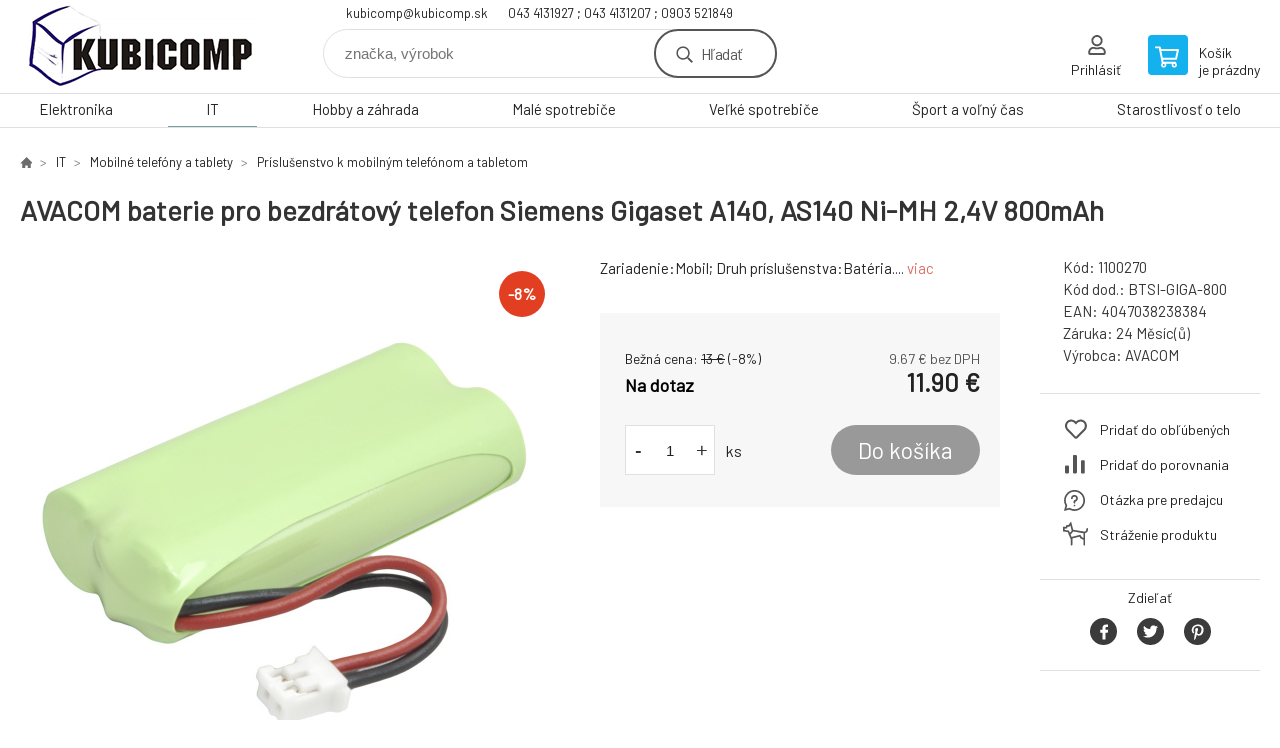

--- FILE ---
content_type: text/html; charset=utf-8
request_url: https://eshop.kubicomp.sk/avacom-baterie-pro-bezdratovy-telefon-siemens-gigaset-a140-as140-ni-mh-2-4v-800mah/
body_size: 8406
content:
<!DOCTYPE html><html lang="sk"><head prefix="og: http://ogp.me/ns# fb: http://ogp.me/ns/fb#"><meta name="author" content="kubicomp" data-binargon="{&quot;fce&quot;:&quot;6&quot;, &quot;id&quot;:&quot;206293&quot;, &quot;menaId&quot;:&quot;1&quot;, &quot;menaName&quot;:&quot;€&quot;, &quot;languageCode&quot;:&quot;sk-SK&quot;, &quot;skindir&quot;:&quot;demoeshopkonfi&quot;, &quot;cmslang&quot;:&quot;1&quot;, &quot;langiso&quot;:&quot;sk&quot;, &quot;skinversion&quot;:1768900762, &quot;zemeProDoruceniISO&quot;:&quot;CZ&quot;}"><meta name="robots" content="index, follow, max-snippet:-1, max-image-preview:large"><meta http-equiv="content-type" content="text/html; charset=utf-8"><meta property="og:url" content="https://eshop.kubicomp.sk/avacom-baterie-pro-bezdratovy-telefon-siemens-gigaset-a140-as140-ni-mh-2-4v-800mah/"/><meta property="og:site_name" content="https://eshop.kubicomp.sk"/><meta property="og:description" content="Zariadenie:Mobil; Druh príslušenstva:Batéria., Kategorie: Príslušenstvo k mobilným telefónom a tabletom"/><meta property="og:title" content="AVACOM baterie pro bezdrátový telefon Siemens Gigaset A140, AS140 Ni-MH 2,4V 800mAh"/><link rel="alternate" href="https://eshop.kubicomp.sk/avacom-baterie-pro-bezdratovy-telefon-siemens-gigaset-a140-as140-ni-mh-2-4v-800mah/" hreflang="sk-SK" />
  <link rel="image_src" href="https://eshop.kubicomp.sk/imgcache/c/0/p1100270-1650154-0a_260_260_92508.jpg" />
  <meta property="og:type" content="product"/>
  <meta property="og:image" content="https://eshop.kubicomp.sk/imgcache/c/0/p1100270-1650154-0a_260_260_92508.jpg"/>
 <meta name="description" content="Zariadenie:Mobil; Druh príslušenstva:Batéria., Kategorie: Príslušenstvo k mobilným telefónom a tabletom">
<meta name="keywords" content="AVACOM baterie pro bezdrátový telefon Siemens Gigaset A140, AS140 Ni-MH 2,4V 800mAh">
<meta name="audience" content="all">
<link rel="canonical" href="https://eshop.kubicomp.sk/avacom-baterie-pro-bezdratovy-telefon-siemens-gigaset-a140-as140-ni-mh-2-4v-800mah/"><link rel="shortcut icon" href="https://eshop.kubicomp.sk/favicon.ico" type="image/x-icon">

			<link rel="preconnect" href="https://fonts.googleapis.com"><link rel="dns-prefetch" href="https://fonts.googleapis.com"><link rel="preconnect" href="https://i.binargon.cz"><link rel="dns-prefetch" href="https://i.binargon.cz"><meta name="viewport" content="width=device-width,initial-scale=1"><title>AVACOM baterie pro bezdrátový telefon Siemens Gigaset A140, AS140 Ni-MH 2,4V 800mAh - kubicomp</title><link rel="stylesheet" href="/skin/version-1768900762/demoeshopkonfi/css-obecne.css" type="text/css"><link rel="stylesheet" href="https://eshop.kubicomp.sk/skin/demoeshopkonfi/fancybox/jquery.fancybox.css" type="text/css" media="screen"><link href="https://fonts.googleapis.com/css?family=Barlow:wght@300;400;500;600;700&amp;display=swap&amp;subset=latin-ext" rel="stylesheet"><!--commonTemplates_head--><!--EO commonTemplates_head--></head><body class="cmsBody" data-ajax="0"><div class="mainContainer mainContainer--fce6"><header class="header header--default header--menu-enabled-true header--client-1"><div class="header__desktop"><div class="headerDefault"><a class="logo logo--custom logo--default" href="https://eshop.kubicomp.sk/" title="kubicomp" role="banner" style="background-image: url(https://eshop.kubicomp.sk/imgcache/0/0/skin-demoeshopkonfi-logo-1_240_93_15149.png);">kubicomp</a><section class="headerContact"><a class="headerContact__item headerContact__item--email" href="mailto:kubicomp@kubicomp.sk" rel="nofollow">kubicomp@kubicomp.sk</a><a class="headerContact__item headerContact__item--phone" href="tel:043%204131927%20;%20043%204131207%20;%200903%20521849" rel="nofollow">043 4131927 ; 043 4131207 ; 0903 521849</a></section><form class="search search--default" action="https://eshop.kubicomp.sk/hladanie/" method="post" role="search" id="js-search-form"><div class="search__container search__container--default"><input type="hidden" name="send" value="1"><input type="hidden" name="listpos" value="0"><input class="search__input search__input--default" type="text" name="as_search" placeholder="značka, výrobok" autocomplete="off" id="js-search-input"><button class="search__button search__button--default" type="submit">Hľadať</button></div></form><section class="userMenu userMenu--default"><a class="userMenu__item userMenu__item--signin js-fancy" href="#commonUserDialog" rel="nofollow"><div class="userMenu__icon userMenu__icon--signin"></div><div class="userMenu__title">Prihlásiť</div></a></section><a class="cart cart--default" href="https://eshop.kubicomp.sk/pokladna-sk/?objagree=0&amp;wtemp_krok=1" rel="nofollow"><div class="cart__icon cart__icon--cart"></div><div class="cart__text"><div class="cart__title">Košík</div><div class="cart__sum">je prázdny</div></div></a></div></div><div class="header__mobile"><section class="headerMobile"><a class="logo logo--custom logo--mobile" href="https://eshop.kubicomp.sk/" title="kubicomp" role="banner" style="background-image: url(https://eshop.kubicomp.sk/imgcache/0/0/skin-demoeshopkonfi-logo-1_240_93_15149.png);">kubicomp</a><form class="search search--mobile" action="https://eshop.kubicomp.sk/hladanie/" method="post" role="search" id="js-search-form-mobile"><div class="search__container search__container--mobile"><input type="hidden" name="send" value="1"><input type="hidden" name="listpos" value="0"><input class="search__input search__input--mobile" type="text" name="as_search" placeholder="značka, výrobok" autocomplete="off" id="js-search-input-mobile"><button class="search__button search__button--mobile" type="submit">Hľadať</button></div></form><div class="headerMobile__searchButton js-search-toggle">Hľadať</div><a class="headerMobile__signInButton headerMobile__signInButton--signin js-fancy" href="#commonUserDialog"><div class="headerMobile__signInButton-icon"></div><div class="headerMobile__signInButton-title">Prihlásiť</div></a><a class="cart cart--mobile" href="https://eshop.kubicomp.sk/pokladna-sk/?objagree=0&amp;wtemp_krok=1" rel="nofollow"><div class="cart__icon cart__icon--cart"></div><div class="cart__text"><div class="cart__title">Košík</div><div class="cart__sum">je prázdny</div></div></a><div class="headerMobile__menuButton" id="js-menu-button">Menu</div></section></div></header><nav class="menu"><div class="menu__container menu__container--visibleOnDesktop-true menu__container--textpagesOnly-false" id="js-menu"><div class="menu__items" id="js-menu-items"><span class="menu__item menu__item--eshop js-menu-item
                            " data-id="-2147483648"><a class="menu__link" href="https://eshop.kubicomp.sk/elektronika-1/" title="Elektronika" data-id="-2147483648">Elektronika</a></span><span class="menu__item menu__item--eshop menu__item--selected js-menu-item
                            " data-id="-2147483647"><a class="menu__link" href="https://eshop.kubicomp.sk/it-1/" title="IT" data-id="-2147483647">IT</a></span><span class="menu__item menu__item--eshop js-menu-item
                            " data-id="-2147483646"><a class="menu__link" href="https://eshop.kubicomp.sk/hobby-a-zahrada-1/" title="Hobby a záhrada" data-id="-2147483646">Hobby a záhrada</a></span><span class="menu__item menu__item--eshop js-menu-item
                            " data-id="-2147483645"><a class="menu__link" href="https://eshop.kubicomp.sk/male-spotrebice-1/" title="Malé spotrebiče" data-id="-2147483645">Malé spotrebiče</a></span><span class="menu__item menu__item--eshop js-menu-item
                            " data-id="-2147483644"><a class="menu__link" href="https://eshop.kubicomp.sk/velke-spotrebice-1/" title="Veľké spotrebiče" data-id="-2147483644">Veľké spotrebiče</a></span><span class="menu__item menu__item--eshop js-menu-item
                            " data-id="-2147483643"><a class="menu__link" href="https://eshop.kubicomp.sk/sport-a-volny-cas-1/" title="Šport a voľný čas" data-id="-2147483643">Šport a voľný čas</a></span><span class="menu__item menu__item--eshop js-menu-item
                            " data-id="-2147483642"><a class="menu__link" href="https://eshop.kubicomp.sk/starostlivost-o-telo-2/" title="Starostlivosť o telo" data-id="-2147483642">Starostlivosť o telo</a></span></div><div class="menu__user" id="js-user-menu-mobile"><section class="userMenu userMenu--default"><a class="userMenu__item userMenu__item--signin js-fancy" href="#commonUserDialog" rel="nofollow"><div class="userMenu__icon userMenu__icon--signin"></div><div class="userMenu__title">Prihlásiť</div></a></section></div><div class="menu__contact" id="js-contact-mobile"><section class="headerContact"><a class="headerContact__item headerContact__item--email" href="mailto:kubicomp@kubicomp.sk" rel="nofollow">kubicomp@kubicomp.sk</a><a class="headerContact__item headerContact__item--phone" href="tel:043%204131927%20;%20043%204131207%20;%200903%20521849" rel="nofollow">043 4131927 ; 043 4131207 ; 0903 521849</a></section></div></div></nav><main class="containerCombined"><section class="fce6 fce6--columns-1" id="setbind-detail" data-enable-desc-change="false" data-setData='{"a":"https:\/\/eshop.kubicomp.sk","c":1,"d":500,"d2":500,"d3":0,"e":1,"cs":[{"a":1,"b":"Běžné zboží","c":"DEFAULT"},{"a":2,"b":"Novinka","c":"NEW"},{"a":3,"b":"Bazar","c":"BAZAR"},{"a":4,"b":"Akce","c":"AKCE"}],"f":{"a":1,"b":"€"},"st":[1],"j":"AVACOM baterie pro bezdrátový telefon Siemens Gigaset A140, AS140 Ni-MH 2,4V 800mAh","k":"206293","l":23,"m":"1100270","n":"BTSI-GIGA-800","o":"4047038238384","p":"https:\/\/eshop.kubicomp.sk\/imagegen.php?name=1100270\/1650154-0a.jpg&amp;ftime=1760256213","q":9.67,"r":11.9,"s":10.57,"t":13,"x2":{"a":1,"b":"ks"},"x":{"a":"1","b":{"1":{"a":1,"b":"","c":"ks"},"2":{"a":2,"b":"","c":"g","d":2},"3":{"a":3,"b":"","c":"m","d":2},"4":{"a":4,"b":"","c":"cm","d":2},"5":{"a":5,"b":"","c":"kg","d":2}},"c":{}}}' data-setBindDiscountsCalc="0"><div class="fce6__top"><nav class="commonBreadcrumb"><a class="commonBreadcrumb__item commonBreadcrumb__item--first" href="https://eshop.kubicomp.sk" title="KUBICOMP"><span class="commonBreadcrumb__textHP"></span></a><a class="commonBreadcrumb__item commonBreadcrumb__item--regular" href="https://eshop.kubicomp.sk/it-1/" title="IT">IT</a><a class="commonBreadcrumb__item commonBreadcrumb__item--regular" href="https://eshop.kubicomp.sk/it-1/mobilne-telefony-a-tablety-1/" title="Mobilné telefóny a tablety">Mobilné telefóny a tablety</a><a class="commonBreadcrumb__item commonBreadcrumb__item--regular" href="https://eshop.kubicomp.sk/it-1/mobilne-telefony-a-tablety-1/prislusenstvo-k-mobilnym-telefonom-a-tabletom/" title="Príslušenstvo k mobilným telefónom a tabletom">Príslušenstvo k mobilným telefónom a tabletom</a><span class="commonBreadcrumb__item commonBreadcrumb__item--last" title="AVACOM baterie pro bezdrátový telefon Siemens Gigaset A140, AS140 Ni-MH 2,4V 800mAh">AVACOM baterie pro bezdrátový telefon Siemens Gigaset A140, AS140 Ni-MH 2,4V 800mAh</span></nav><h1 class="fce6__name" id="setbind-name">AVACOM baterie pro bezdrátový telefon Siemens Gigaset A140, AS140 Ni-MH 2,4V 800mAh</h1></div><div class="fce6__left"><div class="mainImage mainImage--columns-1"><div id="js-fce6-mobile-gallery" data-zoom="default"><a class="mainImage__item js-fancy-thumbnail" data-fancybox-type="image" data-fancybox-group="thumbnails" target="_blank" title="" href="https://eshop.kubicomp.sk/imgcache/c/0/p1100270-1650154-0a_-1_-1_92508.jpg"><div class="mainImage__labelsLeft"><div id="setbind-labels-node"><div id="setbind-labels"></div></div></div><div class="mainImage__labelsRight"><div class="mainImage__discount" id="setbind-savings-percent-node-1" style="display:flex;">
						-<span id="setbind-savings-percent-1">8</span>%
					</div></div><img class="mainImage__image" id="setbind-image" width="540" height="540" title="AVACOM baterie pro bezdrátový telefon Siemens Gigaset A140, AS140 Ni-MH 2,4V 800mAh" alt="AVACOM baterie pro bezdrátový telefon Siemens Gigaset A140, AS140 Ni-MH 2,4V 800mAh" loading="lazy" src="https://eshop.kubicomp.sk/imgcache/c/0/p1100270-1650154-0a_540_540_92508.jpg"></a></div></div></div><form class="fce6__center" method="post" action="https://eshop.kubicomp.sk/avacom-baterie-pro-bezdratovy-telefon-siemens-gigaset-a140-as140-ni-mh-2-4v-800mah/"><input name="nakup" type="hidden" value="206293" id="setbind-product-id"><div class="fce6__shortDescription fce6__shortDescription--whitespaceOnly">Zariadenie:Mobil; Druh príslušenstva:Batéria.... <a class="fce6__descriptionLink js-scroll-to js-delegate-click" data-scroll-to="js-fce6-tabs" data-click-on="js-tabs-head-item-description">viac</a></div><div class="fce6__purchaseBox" id="setbind-cart-node"><div class="flexContainer"><div class="fce6__priceBefore" id="setbind-price-vat-before-node"><span class="fce6__priceBeforeTitle">Bežná cena:
								</span><span class="fce6__priceBeforeStroke"><span class="fce6__priceBeforeValue" id="setbind-price-vat-before">13</span> <span class="fce6__priceBeforeCurrency">€</span></span><span class="fce6__priceBeforePercentContainer">
									(-<span class="fce6__priceBeforePercent" id="setbind-savings-percent-2">8</span>%)
								</span></div><div class="fce6__priceTaxExcluded"><span id="setbind-price-tax-excluded">9.67</span> € bez DPH</div></div><div class="fce6__referenceUnit"><div class="cMernaJednotka cMernaJednotka--detail" style="display:none;" id="setbind-mernaJednotka-node"><span class="cMernaJednotka__cenaS" id="setbind-mernaJednotka-cenaS"></span><span class="cMernaJednotka__mena">€</span><span class="cMernaJednotka__oddelovac">/</span><span class="cMernaJednotka__value" id="setbind-mernaJednotka-value"></span><span class="cMernaJednotka__unit" id="setbind-mernaJednotka-unit"></span></div></div><div class="flexContainer flexContainer--baseline"><div class="availability" id="setbind-availability"><span class="availability__outOfStock availability__outOfStock--supplier availability__outOfStock--deliveryId-0 availability__outOfStock--nadotaz" style="color:#000000">Na dotaz</span></div><div class="fce6__priceTaxIncluded"><span id="setbind-price-tax-included">11.9</span> €</div></div><div class="fce6__purchaseControl"><div class="fce6AmountUnit"><section class="amountInput js-amount-input"><button class="amountInput__button amountInput__button--minus" type="button" id="setbind-minus">-</button><input class="amountInput__input" name="ks" value="1" id="setbind-amount" type="text"><button class="amountInput__button amountInput__button--plus" type="button" id="setbind-plus">+</button></section><div class="fce6AmountUnit__unitSelect"><div class="unitSelect unitSelect--unit" id="setbind-cart-unit-name">ks</div></div></div><button class="fce6__buttonBuy" id="setbind-submit" data-pen="false">Do košíka</button></div></div><div class="fce6__cartUnitContainer" id="setbind-cart-unit-node"><div class="fce6__cartUnitTitle">Vyberte si zvýhodnené balenie</div><div id="setbind-cart-unit-table"></div></div><div class="fce6__purchaseBox fce6__purchaseBox--error" id="setbind-error"></div><div class="fce6__quantityDiscounts" id="setbind-discounts-node"><div class="fce6__quantityDiscountsTitle">Množstevné zľavy</div><div class="fce6__quantityDiscountsTable" id="setbind-discounts-table"></div></div></form><div class="fce6__right"><div class="fce6__rightContainer fce6__rightContainer--info"><div class="fce6__table"><div class="fce6__row fce6__row--code"><span class="fce6__rowLabel">Kód:
							</span><span class="fce6__rowValue" id="setbind-code">1100270</span></div><div class="fce6__row fce6__row--code-supplier" id="setbind-code-supplier-node"><span class="fce6__rowLabel">Kód dod.:
							</span><span class="fce6__rowValue" id="setbind-code-supplier">BTSI-GIGA-800</span></div><div class="fce6__row fce6__row--ean"><span class="fce6__rowLabel">EAN:
							</span><span class="fce6__rowValue" id="setbind-ean">4047038238384</span></div><div class="fce6__row fce6__row--warranty"><span class="fce6__rowLabel">Záruka:
							</span><span class="fce6__rowValue">24 Měsíc(ů)</span></div><div class="fce6__row fce6__row--producer"><span class="fce6__rowLabel">Výrobca:
							</span><a class="fce6__rowValue fce6__rowValue--link" href="https://eshop.kubicomp.sk/avacom/" title="AVACOM">AVACOM</a></div></div></div><div class="fce6__rightContainer fce6__rightContainer--links"><div class="fce6RightLinks"><a class="fce6RightLinks-item fce6RightLinks-item--favourites" href="https://eshop.kubicomp.sk/avacom-baterie-pro-bezdratovy-telefon-siemens-gigaset-a140-as140-ni-mh-2-4v-800mah/?createfav=206293" rel="nofollow">Pridať do obľúbených</a><a class="fce6RightLinks-item fce6RightLinks-item--comparison" href="https://eshop.kubicomp.sk/avacom-baterie-pro-bezdratovy-telefon-siemens-gigaset-a140-as140-ni-mh-2-4v-800mah/?pridatporovnani=206293" rel="nofollow">Pridať do porovnania</a><a class="fce6RightLinks-item fce6RightLinks-item--question js-fancy" href="#js-question-form" rel="nofollow">Otázka pre predajcu</a><a class="fce6RightLinks-item fce6RightLinks-item--watchdog js-fancy" href="#js-watchdog-form" rel="nofollow">Stráženie produktu</a></div></div><div class="fce6__rightContainer fce6__rightContainer--share"><section class="share"><div class="share__text">Zdieľať</div><div class="share__buttons"><a class="share__button share__button--facebook" href="https://www.facebook.com/sharer/sharer.php?u=https://eshop.kubicomp.sk/avacom-baterie-pro-bezdratovy-telefon-siemens-gigaset-a140-as140-ni-mh-2-4v-800mah/&amp;display=popup&amp;ref=plugin&amp;src=share_button" onclick="return !window.open(this.href, 'Facebook', 'width=640,height=580')" rel="nofollow"></a><a class="share__button share__button--twitter" href="https://twitter.com/intent/tweet?url=https://eshop.kubicomp.sk/avacom-baterie-pro-bezdratovy-telefon-siemens-gigaset-a140-as140-ni-mh-2-4v-800mah/" onclick="return !window.open(this.href, 'Twitter', 'width=640,height=580')" rel="nofollow"></a><a class="share__button share__button--pinterest" href="//www.pinterest.com/pin/create/button/?url==https://eshop.kubicomp.sk/avacom-baterie-pro-bezdratovy-telefon-siemens-gigaset-a140-as140-ni-mh-2-4v-800mah/" onclick="return !window.open(this.href, 'Pinterest', 'width=640,height=580')" rel="nofollow"></a></div></section></div></div><div class="fce6__bottom"><section class="tabs" id="js-fce6-tabs"><div class="tabs__head js-tabs-head"><div class="tabs__headItem js-tabs-head-item" id="js-tabs-head-item-description">Popis a parametre</div></div><div class="tabs__body js-tabs-body"><div class="tabs__bodyItem js-tabs-body-item"><div class="tabs__descriptionContainer flexContainer flexContainer--spaceBetween"><div class="fce6__description fce6__description--parameters-true typography typography--fce6"><h2 class="fce6__secondaryHeading">AVACOM baterie pro bezdrátový telefon Siemens Gigaset A140, AS140 Ni-MH 2,4V 800mAh</h2><div id="setbind-description-default"><h3 class="compatibility-header  active" style="border-width: 0px 0px 2px; margin: 0px 0px 19px; padding: 5px 15px; text-align: left; color: #0060ab; text-transform: none; line-height: inherit; text-indent: 0px; letter-spacing: normal; font-family: 'Open Sans', sans-serif; font-size: 16px; font-style: normal; font-weight: 600; word-spacing: 0px; vertical-align: baseline; border-bottom-color: #0060ab; border-bottom-style: solid; display: inline-block; white-space: normal; orphans: 2; widows: 2; font-stretch: inherit; background-color: #ffffff; font-variant-ligatures: normal; font-variant-caps: normal; font-variant-numeric: inherit; font-variant-east-asian: inherit; -webkit-text-stroke-width: 0px; text-decoration-thickness: initial; text-decoration-style: initial; text-decoration-color: initial;"><br class="Apple-interchange-newline" /> Kompatibilita</h3> <h4 class="section-header dark" style="margin: 0px; padding: 12px 13px 10px; border: 0px currentColor; text-align: left; color: #ffffff; text-transform: none; line-height: 1.38; text-indent: 0px; letter-spacing: normal; font-family: 'Open Sans', sans-serif; font-size: 16px; font-style: normal; font-weight: 600; word-spacing: 0px; vertical-align: baseline; white-space: normal; orphans: 2; widows: 2; font-stretch: inherit; background-color: #0060ab; font-variant-ligatures: normal; font-variant-caps: normal; font-variant-numeric: inherit; font-variant-east-asian: inherit; -webkit-text-stroke-width: 0px; text-decoration-thickness: initial; text-decoration-style: initial; text-decoration-color: initial;">Čísla dielov</h4> <section class="dark" style="margin: 0px; padding: 20px 15px 18px; border: 0px currentColor; text-align: left; color: #000000; text-transform: none; line-height: inherit; text-indent: 0px; letter-spacing: normal; overflow: hidden; font-family: 'Open Sans', sans-serif; font-size: 14px; font-style: normal; font-weight: 400; word-spacing: 0px; vertical-align: baseline; display: block; white-space: normal; orphans: 2; widows: 2; font-stretch: inherit; background-color: #f5f5f6; font-variant-ligatures: normal; font-variant-caps: normal; font-variant-numeric: inherit; font-variant-east-asian: inherit; -webkit-text-stroke-width: 0px; text-decoration-thickness: initial; text-decoration-style: initial; text-decoration-color: initial;"> <div class="columns" style="margin: 0px; padding: 0px; border: 0px currentColor; line-height: inherit; font-family: inherit; font-size: 14px; font-style: inherit; font-variant: inherit; font-weight: inherit; vertical-align: baseline; font-stretch: inherit; column-count: 4;">V30145-K1310-X147<br/>V30145-K1310-X359<br/>V30145-K1310-X383<br/>V30145-K1310-X402</div> </section> <h4 class="section-header dark" style="margin: 0px; padding: 12px 13px 10px; border: 0px currentColor; text-align: left; color: #ffffff; text-transform: none; line-height: 1.38; text-indent: 0px; letter-spacing: normal; font-family: 'Open Sans', sans-serif; font-size: 16px; font-style: normal; font-weight: 600; word-spacing: 0px; vertical-align: baseline; white-space: normal; orphans: 2; widows: 2; font-stretch: inherit; background-color: #0060ab; font-variant-ligatures: normal; font-variant-caps: normal; font-variant-numeric: inherit; font-variant-east-asian: inherit; -webkit-text-stroke-width: 0px; text-decoration-thickness: initial; text-decoration-style: initial; text-decoration-color: initial;">Modely</h4> <section class="dark" style="margin: 0px; padding: 20px 15px 18px; border: 0px currentColor; text-align: left; color: #000000; text-transform: none; line-height: inherit; text-indent: 0px; letter-spacing: normal; overflow: hidden; font-family: 'Open Sans', sans-serif; font-size: 14px; font-style: normal; font-weight: 400; word-spacing: 0px; vertical-align: baseline; display: block; white-space: normal; orphans: 2; widows: 2; font-stretch: inherit; background-color: #f5f5f6; font-variant-ligatures: normal; font-variant-caps: normal; font-variant-numeric: inherit; font-variant-east-asian: inherit; -webkit-text-stroke-width: 0px; text-decoration-thickness: initial; text-decoration-style: initial; text-decoration-color: initial;"> <h5 style="margin: 0px 0px 7px; padding: 0px; border: 0px currentColor; color: #0060ab; line-height: inherit; font-family: inherit; font-size: 14px; font-style: inherit; font-variant: inherit; font-weight: 600; vertical-align: baseline; font-stretch: inherit;">Bezdrôtové telefóny</h5> <h5 style="margin: 0px 0px 7px; padding: 0px; border: 0px currentColor; color: #0060ab; line-height: inherit; font-family: inherit; font-size: 14px; font-style: inherit; font-variant: inherit; font-weight: 600; vertical-align: baseline; font-stretch: inherit;">SIEMENS</h5> <div class="columns-3" style="margin: 0px; padding: 0px; border: 0px currentColor; line-height: inherit; font-family: inherit; font-size: 14px; font-style: inherit; font-variant: inherit; font-weight: inherit; vertical-align: baseline; font-stretch: inherit; column-count: 3;">Gigaset AL110<br/>Gigaset AL14<br/>Gigaset AL14H<br/>Gigaset AL140<br/>Gigaset AL145<br/>Gigaset AL145 DUO<br/>Gigaset AS14<br/>Gigaset AS150<br/>Gigaset A12<br/>Gigaset A120<br/>Gigaset A14<br/>Gigaset A140<br/>Gigaset A15<br/>Gigaset A16<br/>Gigaset A160<br/>Gigaset A165<br/>Gigaset A24<br/>Gigaset A240<br/>Gigaset A245<br/>Gigaset A26<br/>Gigaset A260<br/>Gigaset A265</div> </section> <p><em>Popis produktu bol preložený pomocou umelej inteligencie a môže obsahovať nepresnosti.</em></p>.</div></div><div class="fce6__parameters fce6__parameters--wide-false"><div class="fce6__paramsHeading">Parametre<a class="fce6__compare" href="https://eshop.kubicomp.sk/avacom-baterie-pro-bezdratovy-telefon-siemens-gigaset-a140-as140-ni-mh-2-4v-800mah/?pridatporovnani=206293" rel="nofollow">Pridať do porovnania</a></div><div class="fce6__params fce6__params--wide-false"><div class="fce6__param"><div class="fce6__paramLeft">Zařízení</div><div class="fce6__paramRight">Mobil</div></div><div class="fce6__param"><div class="fce6__paramLeft">Druh příslušenství</div><div class="fce6__paramRight">Baterie</div></div></div></div></div></div></div></section></div><div class="fce6__questionForm" id="js-question-form"><div class="moreInfoForm"><h1 class="moreInfoForm__main-title">AVACOM baterie pro bezdrátový telefon Siemens Gigaset A140, AS140 Ni-MH 2,4V 800mAh</h1><form id="questionForm" class="moreInfoForm__form" method="post" action="https://eshop.kubicomp.sk/avacom-baterie-pro-bezdratovy-telefon-siemens-gigaset-a140-as140-ni-mh-2-4v-800mah/" autocomplete="on"><div class="moreInfoForm__row"><label for="stiz_mail" class="moreInfoForm__label">E-mail</label><div class="moreInfoForm__value"><input type="email" class="moreInfoForm__input" id="stiz_mail" name="infoobratem" value="@" autocomplete="email" required="true" pattern="^\s*[^@\s]+@(\w+(-\w+)*\.)+[a-zA-Z]{2,63}\s*$"><div class="moreInfoForm__validation"><div class="validation" id="validation_stiz_mail"><div class="validation__icon"></div>Email, na ktorý Vám príde odpoveď</div></div></div></div><div class="moreInfoForm__row"><label for="stiz_tel" class="moreInfoForm__label">Telefón</label><div class="moreInfoForm__value"><input type="tel" class="moreInfoForm__input" name="infoobratem3" id="stiz_tel" value="+420" autocomplete="tel" required="true" pattern="^(([+]|00)(\s*[0-9]){1,4}){0,1}(\s*[0-9]){9,10}$"><div class="moreInfoForm__validation"><div class="validation" id="validation_stiz_tel"><div class="validation__icon"></div>Zadajte kontaktný telefón</div></div></div></div><div class="moreInfoForm__row moreInfoForm__row--message"><label for="stiz_text" class="moreInfoForm__label">Odkaz</label><div class="moreInfoForm__value"><textarea name="infoobratem2" class="moreInfoForm__textarea" id="stiz_text" required="true" pattern=".*[\S]{2,}.*"></textarea><div class="moreInfoForm__validation"><div class="validation" id="validation_stiz_text"><div class="validation__icon"></div>Vaše prianie, aspoň 3 znakov</div></div></div></div><div class="moreInfoForm__captcha"><div class="moreInfoForm__captcha-row"><label for="knihapranicaptcha" class="moreInfoForm__captcha-label">Opíšte kód</label><div class="moreInfoForm__captcha-value"><div class="moreInfoForm__captcha-image-wrapper"><img src="https://eshop.kubicomp.sk/class.securityimage.php?kod=infoobratemcaptcha&amp;width=210&amp;height=50" alt="' '"></div><div class="moreInfoForm__captcha-input-wrapper"><input type="text" class="moreInfoForm__input" id="infoobratemcaptcha" name="infoobratemcaptcha" value=""></div><div class="moreInfoForm__validation"><div class="validation" id="validation_knihapranicaptcha"><div class="validation__icon"></div>Opíšte kód z obrázku tak, ako ho vidíte</div></div></div></div></div><div class="moreInfoForm__buttons-wrapper"><a href="/" title="Späť do e-shopu" class="moreInfoForm__back">Späť do e-shopu</a><button type="submit" class="moreInfoForm__send">Odoslať</button></div></form></div></div><div class="fce6__watchDogForm" id="js-watchdog-form"><div data-binargon="commonWatchDog" class="commonWatchDog commonWatchDog--common-popup-false"><form name="pes" id="pes" method="post" action="https://eshop.kubicomp.sk/avacom-baterie-pro-bezdratovy-telefon-siemens-gigaset-a140-as140-ni-mh-2-4v-800mah/"><input type="hidden" name="haf" value="1" id="id_commonWatchDog_hidden_haf"><div class="commonWatchDog__title">Sledovanie produktu</div><input type="hidden" name="detail" id="id_commonWatchDog_hidden_detail" value="206293"><div class="commonWatchDog__text">Zadajte podmienky a e-mail, na ktorý chcete poslať správu, keď sú tieto podmienky splnené</div><div class="commonWatchDog__body"><div class="commonWatchDog__body__inner"><div class="commonWatchDog__row"><input type="checkbox" name="haf_sklad" id="haf_sklad" class="commonWatchDog__input js-commonWatchDog-checkbox"><label for="haf_sklad" class="commonWatchDog__label">Produkt bude na sklade</label></div><div class="commonWatchDog__row"><input type="checkbox" name="haf_cena" id="haf_cena2sdph" class="commonWatchDog__input js-commonWatchDog-checkbox"><label for="haf_cena2sdph" class="commonWatchDog__label">Ak cena klesne pod</label><div class="commonWatchDog__price-input"><input type="number" class="commonWatchDog__input js-haf_cena2sdph_input" name="haf_cena2sdph" value="11.90"></div>€</div><div class="commonWatchDog__row"><input type="checkbox" name="haf_cena3" id="haf_cena3" class="commonWatchDog__input js-commonWatchDog-checkbox" checked><label for="haf_cena3" class="commonWatchDog__label">Vždy, keď sa zmení cena</label></div><div class="commonWatchDog__row commonWatchDog__row--email"><label for="haf_mail" class="commonWatchDog__label commonWatchDog__label--email">Poslať správu na môj e-mail</label><input class="commonWatchDog__input" type="email" name="haf_mail" id="haf_mail" pattern=".*[\S]{2,}.*" required="true" value="@"></div></div></div><div class="commonWatchDog__footer"><div class="commonWatchDog__button"><button class="btn" type="submit">Sledovat</button></div></div></form></div></div></section></main><section class="history"><div class="history__title">Naposledy navštívené</div><div class="history__container"><div class="history__items"><div class="productHistory productHistory--first"><a class="productHistory__link" href="https://eshop.kubicomp.sk/avacom-baterie-pro-bezdratovy-telefon-siemens-gigaset-a140-as140-ni-mh-2-4v-800mah/" title="AVACOM baterie pro bezdrátový telefon Siemens Gigaset A140, AS140 Ni-MH 2,4V 800mAh"><div class="productHistory__imageContainer"><img class="productHistory__image" src="https://eshop.kubicomp.sk/imgcache/c/0/p1100270-1650154-0a_115_115_92508.jpg" width="115" height="115" alt="AVACOM baterie pro bezdrátový telefon Siemens Gigaset A140, AS140 Ni-MH 2,4V 800mAh" loading="lazy"></div><div class="productHistory__name">AVACOM baterie pro bezdrátový telefon Siemens Gigaset A140, AS140 Ni-MH 2,4V 800mAh</div></a></div></div></div></section><section class="newsletter newsletter--fce6"><div class="newsletter__container"><div class="newsletter__text">Zľavy a novinky e-mailom</div><form class="newsletter__form" method="post" action="https://eshop.kubicomp.sk/avacom-baterie-pro-bezdratovy-telefon-siemens-gigaset-a140-as140-ni-mh-2-4v-800mah/" id="js-newsletter"><input type="hidden" name="recaptchaResponse" id="recaptchaResponse"><input class="newsletter__input" type="email" name="enov" placeholder="@" required="true"><button class="newsletter__button" type="submit"><span class="newsletter__buttonText newsletter__buttonText--1">Chcem</span><span class="newsletter__buttonText newsletter__buttonText--2">odoberať</span></button></form><div class="newsletter__contact"><a class="newsletter__link newsletter__link--email" href="mailto:kubicomp@kubicomp.sk" rel="nofollow">kubicomp@kubicomp.sk</a><a class="newsletter__link newsletter__link--phone" href="tel:043%204131927%20;%20043%204131207%20;%200903%20521849" rel="nofollow">043 4131927 ; 043 4131207 ; 0903 521849</a></div></div></section><section class="preFooter preFooter--fce6"><div class="preFooter__content"><div class="preFooter__logo"><a class="logo logo--custom logo--footer" href="https://eshop.kubicomp.sk/" title="kubicomp" role="banner" style="background-image: url(https://eshop.kubicomp.sk/imgcache/0/0/skin-demoeshopkonfi-logo-1_240_93_15149.png);">kubicomp</a></div><address class="preFooter__address">KUBICOMP s.r.o.<br>P. Mudroňa 503/9<br>03601 Martin<br>Slovenská Republika<br>IČO: 36369551<br>IČ DPH (DIČ): SK2020117935</address><div class="preFooter__textpages"><div class="preFooter__textpagesColumn preFooter__textpagesColumn--1"><div class="preFooter__textpagesButton js-prefooter-textpages-button" data-id="1"><span class="preFooter__mobileOnly">Ďalšie informácie</span></div><ul class="footerTextpages footerTextpages--default js-footerTextpages" data-id="1"><li class="footerTextpages__item footerTextpages__item--TXTOBCH"><a href="https://eshop.kubicomp.sk/obchodne-podmienky/" title="Obchodné podmienky" class="footerTextpages__link ">Obchodné podmienky</a></li><li class="footerTextpages__item"><a href="https://eshop.kubicomp.sk/gdpr-ochrana-osobnych-udajov/" title="GDPR ochrana osobných údajov" class="footerTextpages__link ">GDPR ochrana osobných údajov</a></li><li class="footerTextpages__item"><a href="https://eshop.kubicomp.sk/kontaktne-informacie/" title="Kontaktné informácie" class="footerTextpages__link ">Kontaktné informácie</a></li><li class="footerTextpages__item"><a href="https://eshop.kubicomp.sk/doprava-a-sposob-platby/" title="Doprava a spôsob platby" class="footerTextpages__link ">Doprava a spôsob platby</a></li><li class="footerTextpages__item footerTextpages__item--warrantyClaim"><a href="https://eshop.kubicomp.sk/reklamacie/" title="Reklamacia" class="footerTextpages__link ">Reklamacia</a></li></ul></div><div class="preFooter__textpagesColumn preFooter__textpagesColumn--2"><div class="preFooter__textpagesButton js-prefooter-textpages-button" data-id="2"><span class="preFooter__mobileOnly">Textové stránky</span></div></div></div><section class="social"></section><div class="preFooter__payments"></div></div></section><footer class="footer footer--fce6"><div class="footer__copyright"><span>Copyright © 2026 KUBICOMP s.r.o. </span><span>Všetky práva vyhradené.</span></div><div class="footer__binargon"><a target="_blank" href="https://www.binargon.cz/eshop/" title="ecommerce solutions">Ecommerce solutions</a> <a target="_blank" title="ecommerce solutions" href="https://www.binargon.cz/">BINARGON.cz</a> - <a href="https://eshop.kubicomp.sk/sitemap-sk/" title="">Mapa stránok</a></div></footer></div><script type="text/javascript" src="/admin/js/index.php?load=jquery,jquery.fancybox.pack,glide,forms,range4,slick,binargon.whisperer,ajaxcontroll,binargon.cEssoxKalkulacka,binargon.cDeliveryClass,binargon.produktDetailClass,montanus.tabs,binargon.cVelikostniTabulky"></script><script type="text/javascript" src="https://eshop.kubicomp.sk/version-1768900623/indexjs_6_1_demoeshopkonfi.js"></script><div class="commonUserDialog commonUserDialog--common-popup-false" id="commonUserDialog" style="display:none;"><div class="commonUserDialog__loginForm"><div class="commonUserDialog__loginForm__title">Prihlásenie</div><form method="post" action="https://eshop.kubicomp.sk/avacom-baterie-pro-bezdratovy-telefon-siemens-gigaset-a140-as140-ni-mh-2-4v-800mah/" class="commonUserDialog__loginForm__form"><input type="hidden" name="loging" value="1"><div class="commonUserDialog__loginForm__row"><label class="commonUserDialog__loginForm__label commonUserDialog__loginForm__label--name">Užívateľské meno:</label><input class="commonUserDialog__loginForm__input commonUserDialog__loginForm__input--name input" type="text" name="log_new" value="" autocomplete="username"></div><div class="commonUserDialog__loginForm__row"><label class="commonUserDialog__loginForm__label commonUserDialog__loginForm__label--password">Heslo:</label><input class="commonUserDialog__loginForm__input commonUserDialog__loginForm__input--password input" type="password" name="pass_new" value="" autocomplete="current-password"></div><div class="commonUserDialog__loginForm__row commonUserDialog__loginForm__row--buttonsWrap"><a class="commonUserDialog__loginForm__forgottenHref" href="https://eshop.kubicomp.sk/prihlasenie/">zabudnuté heslo</a><button class="commonUserDialog__loginForm__button button" type="submit">Prihlásiť</button></div><div class="commonUserDialog__loginForm__row commonUserDialog__loginForm__row--facebook"></div><div class="commonUserDialog__loginForm__row commonUserDialog__loginForm__row--register"><span class="commonUserDialog__loginForm__registrationDesc">Nemáte ešte účet?<a class="commonUserDialog__loginForm__registrationHref" href="https://eshop.kubicomp.sk/registracia/">Zaregistrujte sa</a><span class="commonUserDialog__loginForm__registrationDot">.</span></span></div></form></div></div><!--commonTemplates (začátek)--><script data-binargon="common_json-ld (detail)" type="application/ld+json">{"@context":"http://schema.org/","@type":"Product","sku":"1100270","name":"AVACOM baterie pro bezdrátový telefon Siemens Gigaset A140, AS140 Ni-MH 2,4V 800mAh","image":["https:\/\/eshop.kubicomp.sk\/imagegen.php?name=1100270\/1650154-0a.jpg"],"description":" Kompatibilita Čísla dielov  V30145-K1310-X147V30145-K1310-X359V30145-K1310-X383V30145-K1310-X402  Modely  Bezdrôtové telefóny SIEMENS Gigaset AL110Gigaset AL14Gigaset AL14HGigaset AL140Gigaset AL145Gigaset AL145 DUOGigaset AS14Gigaset AS150Gigaset A12Gigaset A120Gigaset A14Gigaset A140Gigaset A15Gigaset A16Gigaset A160Gigaset A165Gigaset A24Gigaset A240Gigaset A245Gigaset A26Gigaset A260Gigaset A265  Popis produktu bol preložený pomocou umelej inteligencie a môže obsahovať nepresnosti..","gtin13":"4047038238384","manufacturer":"AVACOM","brand":{"@type":"Brand","name":"AVACOM"},"category":"IT","weight":"0.020","isRelatedTo":[],"isSimilarTo":[],"offers":{"@type":"Offer","price":"12","priceValidUntil":"2026-01-24","itemCondition":"http://schema.org/NewCondition","priceCurrency":"EUR","availability":"http:\/\/schema.org\/OutOfStock","url":"https://eshop.kubicomp.sk/avacom-baterie-pro-bezdratovy-telefon-siemens-gigaset-a140-as140-ni-mh-2-4v-800mah/"}}</script><script data-binargon="common_json-ld (breadcrumb)" type="application/ld+json">{"@context":"http://schema.org","@type":"BreadcrumbList","itemListElement": [{"@type":"ListItem","position": 1,"item":{"@id":"https:\/\/eshop.kubicomp.sk","name":"kubicomp","image":""}},{"@type":"ListItem","position": 2,"item":{"@id":"https:\/\/eshop.kubicomp.sk\/it-1\/","name":"IT","image":"https:\/\/eshop.kubicomp.sk\/publicdoc\/edsystem\/52.jpg"}},{"@type":"ListItem","position": 3,"item":{"@id":"https:\/\/eshop.kubicomp.sk\/it-1\/mobilne-telefony-a-tablety-1\/","name":"Mobilné telefóny a tablety","image":"https:\/\/eshop.kubicomp.sk\/publicdoc\/edsystem\/62.jpg"}},{"@type":"ListItem","position": 4,"item":{"@id":"https:\/\/eshop.kubicomp.sk\/it-1\/mobilne-telefony-a-tablety-1\/prislusenstvo-k-mobilnym-telefonom-a-tabletom\/","name":"Príslušenstvo k mobilným telefónom a tabletom","image":""}},{"@type":"ListItem","position": 5,"item":{"@id":"https:\/\/eshop.kubicomp.sk\/avacom-baterie-pro-bezdratovy-telefon-siemens-gigaset-a140-as140-ni-mh-2-4v-800mah\/","name":"AVACOM baterie pro bezdrátový telefon Siemens Gigaset A140, AS140 Ni-MH 2,4V 800mAh","image":"https:\/\/eshop.kubicomp.sk\/imagegen.php?autoimage=1100270"}}]}</script><!--commonTemplates (konec)--></body></html>
